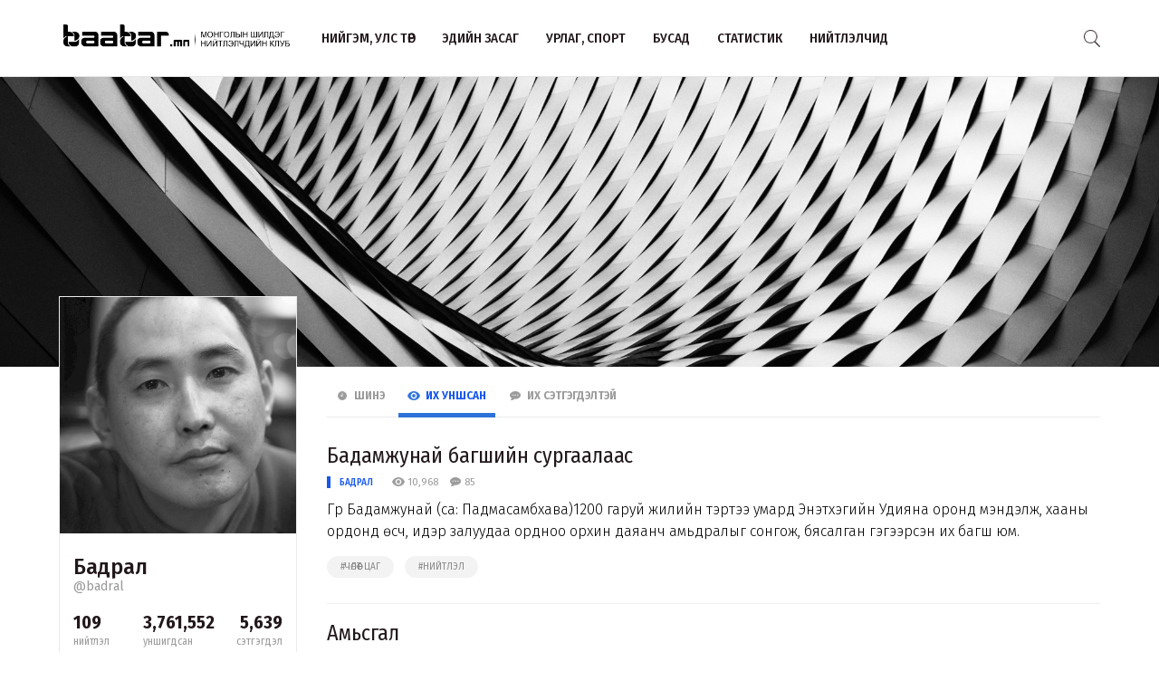

--- FILE ---
content_type: text/html; charset=UTF-8
request_url: http://baabar.mn/author/badral?orderBy=view&page=16
body_size: 21875
content:
<!DOCTYPE html>
<html>
    <head>
    <title>Бадрал | www.baabar.mn | Шилдэг нийтлэлчдийн клуб</title>
    <meta charset="utf-8">
    <meta name="description" content="Шилдэг нийтлэлчдийн клуб." />
    <meta name="keywords" content="мэдээ, улс төр, бизнес, мэдээлэл, шуурхай, өдөр тутмын, baabar, politics, mongolia, mongolian publication" />
    <meta name="viewport" content="width=device-width,initial-scale=1,maximum-scale=1,user-scalable=no">
    <meta http-equiv="X-UA-Compatible" content="IE=edge,chrome=1">
    <meta name="HandheldFriendly" content="true">
    
    <meta property="og:title" content="Бадрал | www.baabar.mn | Шилдэг нийтлэлчдийн клуб" />
    <meta property="og:image" content="" />
    <meta property="og:site_name" content="www.baabar.mn | Шилдэг нийтлэлчдийн клуб" />
    <meta property="og:description" content="Шилдэг нийтлэлчдийн клуб." />
    
    <meta name="twitter:card" content="summary_large_image" />
    <meta name="twitter:site" content="@Baabarmn" />
    <meta name="twitter:title" content="Бадрал | www.baabar.mn | Шилдэг нийтлэлчдийн клуб">
    <meta name="twitter:description" content="Шилдэг нийтлэлчдийн клуб." />
    <meta name="twitter:image" content="" />
    <link href="/img/favicon.png" rel="shortcut icon" sizes="50x50" type="image/x-icon"/>    
    <link rel="stylesheet" href="/assets/bbr.min.v1507588519.css"/><link rel="stylesheet" href="/assets/style.min.v1507657028.css"/>    
            <link href="https://fonts.googleapis.com/css?family=Fira+Sans+Condensed:400,400i,500,700|Fira+Sans:300,400,400i,500,700" rel="stylesheet">
        
    
    <!--[if lt IE 9]>
	<script src="//html5shim.googlecode.com/svn/trunk/html5.js"></script>
	<![endif]-->
    
        
</head>

    <body>
        <script>
  (function(i,s,o,g,r,a,m){i['GoogleAnalyticsObject']=r;i[r]=i[r]||function(){
  (i[r].q=i[r].q||[]).push(arguments)},i[r].l=1*new Date();a=s.createElement(o),
  m=s.getElementsByTagName(o)[0];a.async=1;a.src=g;m.parentNode.insertBefore(a,m)
  })(window,document,'script','https://www.google-analytics.com/analytics.js','ga');

  ga('create', 'UA-56093311-4', 'auto');
  ga('send', 'pageview');

</script>        <div id="fb-root"></div>
        <script>(function(d, s, id) {
          var js, fjs = d.getElementsByTagName(s)[0];
          if (d.getElementById(id)) return;
          js = d.createElement(s); js.id = id;
          js.src = "//connect.facebook.net/en_GB/sdk.js#xfbml=1&version=v2.10&appId=2098932076787482";
          fjs.parentNode.insertBefore(js, fjs);
        }(document, 'script', 'facebook-jssdk'));
        </script>
        
        <!--{showup:true, animation: 'uk-animation-slide-top'}-->
<div class="header-main" >
    <div class="uk-container uk-container-center">
      <nav class="uk-navbar">
        <a class="uk-navbar-brand margin-right-20 uk-hidden-small " href="/">
            <img src="/img/logo_full.png" width="250" alt="Baabar.mn" title="Baabar.mn"/>          </a>
        <ul class="uk-navbar-nav uk-hidden-small uk-text-uppercase">
                                        <li class=" "><a href="/category/politics">Нийгэм, улс төр</a></li>
                                        <li class=" "><a href="/category/economics">Эдийн засаг</a></li>
                                        <li class=" "><a href="/category/art-sport">Урлаг, спорт</a></li>
                                        <li class="uk-visible-large "><a href="/category/other">Бусад</a></li>
                                        <li class="uk-visible-large "><a href="http://baabar.mn/stat">Статистик</a></li>
                                        <li class="uk-visible-large "><a href="http://baabar.mn/authors">Нийтлэлчид</a></li>
                      
          <li class="uk-parent uk-hidden-large" data-uk-dropdown="{pos:'bottom-center', mode:'hover'}">
            <a>...</a>
            <div class="uk-dropdown uk-dropdown-navbar">
              <ul class="uk-nav uk-nav-navbar">
                                                    <li><a href="/category/other">Бусад</a></li>
                                                    <li><a href="http://baabar.mn/stat">Статистик</a></li>
                                                    <li><a href="http://baabar.mn/authors">Нийтлэлчид</a></li>
                                </ul>
            </div>
          </li>
        </ul>
        <a href="#offcanvas" class="bbr-navbar-toggle uk-visible-small" data-uk-offcanvas="{mode:'reveal'}"><i class="bbr-icon-menu"></i></a>
        <div class="uk-navbar-flip article-main-header">
          <a class="main-search-btn"><img src="/img/search.png" width="18" alt=""/></a>
        </div>

                <div class="uk-navbar-brand uk-navbar-center uk-visible-small">
            <a href="/">
                <img src="/img/baabar_logo.png" width="145" alt="Baabar.mn" title="Baabar.mn" class="hidden-xsmall"/>                <img src="/img/logo_full.png" width="250" alt="Baabar.mn" title="Baabar.mn" class="visible-xsmall"/>            </a>
        </div>
      </nav>
      <div class="nav-searchbar uk-animation-slide-right uk-animation-fast" style="display:none;z-index: 99999">
          <form method="get" accept-charset="utf-8" id="mainsearchform" class="uk-form" action="/search">          <input id="mainsearch" type="search" name="searchText" placeholder="Та юу хаймаар байна?" class="uk-form-large uk-width-1-" value="">
        </form>      </div>
      <div id="offcanvas" class="uk-offcanvas">
        <div class="uk-offcanvas-bar">
          <div class="uk-panel" style="margin-left: 20px;">
            <a href="/"><img src="/img/logo_white.png" width="150" alt="Baabar.mn"/></a>
          </div>

          <ul class="uk-nav uk-nav-offcanvas uk-nav-parent-icon uk-text-uppercase" data-uk-nav="">
                              <li><a href="/category/politics">Нийгэм, улс төр</a></li>
                            <li><a href="/category/economics">Эдийн засаг</a></li>
                            <li><a href="/category/art-sport">Урлаг, спорт</a></li>
                            <li><a href="/category/other">Бусад</a></li>
                            <li><a href="http://baabar.mn/stat">Статистик</a></li>
                            <li><a href="http://baabar.mn/authors">Нийтлэлчид</a></li>
                        
            <li class="uk-nav-header">Baabar.mn</li>
                        <li class=""><a href="/page/about">Тухай</a></li>
            <li class=""><a href="/page/about">Үйлчилгээний нөхцөл</a></li>
            <li class=""><a href="/page/about">Нууцлал</a></li>
          </ul>
          <ul class="uk-nav uk-nav-offcanvas" data-uk-nav>

          </ul>
        </div>
      </div>
      </nav>
    </div>
  </div>        <div class="author-cover" style="background-color:#eee;background-image: url(http://baabar.mn/img/cover2.jpeg);">
  </div>

  <div class="author-profile">
    <div class="uk-container uk-container-center">
      <div class="uk-grid" data-uk-grid-margin>
        <div class="uk-width-large-1-4 uk-width-medium-1-4 uk-width-small-1-1" style="max-width:300px;">
          <div class="acard acard-profile"  style="width:100%;margin-top:-30%">
            <img src="http://baabar.mn/files/old_images/2012/7/dd82459e8dac8181great.jpg" class="uk-width-1-1">
            <div class="acard-content">
              <h3 class="">Бадрал</h3>
              <a href="http://baabar.mn/author/badral" class="uk-text-muted">@badral</a>
              <div class="uk-grid uk-grid-collapse author-info uk-text-left" data-uk-grid-margin>
                <div class="uk-width-1-3">
                  <span>109</span><br>нийтлэл
                </div>
                <div class="uk-width-1-3">
                  <span>3,761,552</span><br>уншигдсан
                </div>
                <div class="uk-width-1-3 uk-text-right">
                  <span>5,639</span><br>сэтгэгдэл
                </div>
              </div>
              <hr>
              <div class="author-links uk-text-left">
                <span class="txt-condensed txt-light uk-text-center" style="display: block;">Хувийн мэдээлэл</span>
                <a target="_blank" href="#"><i class="uk-icon-globe"></i>&nbsp&nbsp -</a>
                <a target="_blank" href="#"><i class="uk-icon-twitter"></i>&nbsp&nbsp - </a>
                <a target="_blank" href="#"><i class="uk-icon-facebook"></i>&nbsp&nbsp -</a>
                <a href="mailto:-"><i class="uk-icon-envelope"></i>&nbsp&nbsp -</a>
              </div>
            </div>
          </div>
        </div>
        <div class="uk-width-large-3-4 uk-width-medium-3-4 uk-width-small-1-1">
          <ul class="uk-tab uk-margin-top" data-uk-tab id="author-sort">
            <li class=" bbr-tab-li">
              <a href="/author/badral?orderBy=date" class="bbr-tab-link"><i class="bbr-icon bbr-icon-new"></i>&nbsp&nbspШинэ</a>
            </li>
            <li class="uk-active bbr-tab-li">
              <a href="/author/badral?orderBy=view" class="bbr-tab-link"><i class="bbr-icon bbr-icon-eye"></i>&nbsp&nbspИх Уншсан</a> 
            </li>
            <li class=" bbr-tab-li">
              <a href="/author/badral?orderBy=comment" class="bbr-tab-link"><i class="bbr-icon bbr-icon-cmnt"></i>&nbsp&nbspИх Сэтгэгдэлтэй</a>
            </li>
          </ul>
          <div class="articles uk-margin-large-bottom" >
                              <div>
  <h3 class="uk-margin-bottom-remove"><a href="http://baabar.mn/article/4249">Бадамжунай багшийн сургаалаас</a></h3>
  <div class="article-meta">
    <div class="meta-stat uk-float-left">
            <a href="http://baabar.mn/author/badral" class="txt-blue author-name-3">Бадрал</a> &nbsp&nbsp
             &nbsp&nbsp
      <i class="bbr-icon bbr-icon-eye"></i> 10,968 &nbsp&nbsp
      <i class="bbr-icon bbr-icon-cmnt"></i> 85    </div>
  </div>

  <div class="fr-view article-body uk-margin-bottom">Гүрү Бадамжунай (са: Падмасамбхава)1200 гаруй жилийн тэртээ умард Энэтхэгийн Удияна оронд мэндэлж, хааны ордонд өсч, идэр залуудаа ордноо орхин даяанч амьдралыг сонгож, бясалган гэгээрсэн их багш юм.</div>
          <a href="http://baabar.mn/tag/чөлөөт цаг" class="tag">#чөлөөт цаг</a>
          <a href="http://baabar.mn/tag/нийтлэл" class="tag">#нийтлэл</a>
  
</div>
<hr>                              <div>
  <h3 class="uk-margin-bottom-remove"><a href="http://baabar.mn/article/5676">Амьсгал</a></h3>
  <div class="article-meta">
    <div class="meta-stat uk-float-left">
            <a href="http://baabar.mn/author/badral" class="txt-blue author-name-3">Бадрал</a> &nbsp&nbsp
             &nbsp&nbsp
      <i class="bbr-icon bbr-icon-eye"></i> 10,802 &nbsp&nbsp
      <i class="bbr-icon bbr-icon-cmnt"></i> 0    </div>
  </div>

  <div class="fr-view article-body uk-margin-bottom">Удахгүй хэвлэгдэх Агнистын гэгээ цувралын 10-р боть “Нууцын ном” (Тантарын эх сурвалж, Ошо багшийн тайлбар) – аас толилуулж байна.</div>
          <a href="http://baabar.mn/tag/нийгэм" class="tag">#нийгэм</a>
          <a href="http://baabar.mn/tag/нийтлэл" class="tag">#нийтлэл</a>
  
</div>
<hr>                              <div>
  <h3 class="uk-margin-bottom-remove"><a href="http://baabar.mn/article/5985">Марва хэлмэрч, Гамбова оточ</a></h3>
  <div class="article-meta">
    <div class="meta-stat uk-float-left">
            <a href="http://baabar.mn/author/badral" class="txt-blue author-name-3">Бадрал</a> &nbsp&nbsp
             &nbsp&nbsp
      <i class="bbr-icon bbr-icon-eye"></i> 10,717 &nbsp&nbsp
      <i class="bbr-icon bbr-icon-cmnt"></i> 113    </div>
  </div>

  <div class="fr-view article-body uk-margin-bottom">“Багшийн бэлгэ чанарыг Марва хэлмэрчийн намтраас үз. Шавийн бэлгэ чанарыг Гамбова отчийн намтраас үз” гэсэн дээдсийн захиас бий. </div>
          <a href="http://baabar.mn/tag/нийгэм" class="tag">#нийгэм</a>
          <a href="http://baabar.mn/tag/нийтлэл" class="tag">#нийтлэл</a>
  
</div>
<hr>                              <div>
  <h3 class="uk-margin-bottom-remove"><a href="http://baabar.mn/article/4399">Буг чөтгөр ч бурханлаг</a></h3>
  <div class="article-meta">
    <div class="meta-stat uk-float-left">
            <a href="http://baabar.mn/author/badral" class="txt-blue author-name-3">Бадрал</a> &nbsp&nbsp
             &nbsp&nbsp
      <i class="bbr-icon bbr-icon-eye"></i> 10,697 &nbsp&nbsp
      <i class="bbr-icon bbr-icon-cmnt"></i> 0    </div>
  </div>

  <div class="fr-view article-body uk-margin-bottom">Гэгээрсэн хүний хувьд бүх юм сайхан бол гэгээрэлгүй хүний хувьд бүх юм муухай. Муухай нь гайгүй муухай, найгүй муухай гэсэн хоёр ялгаатай.</div>
          <a href="http://baabar.mn/tag/чөлөөт цаг" class="tag">#чөлөөт цаг</a>
          <a href="http://baabar.mn/tag/нийтлэл" class="tag">#нийтлэл</a>
  
</div>
<hr>                              <div>
  <h3 class="uk-margin-bottom-remove"><a href="http://baabar.mn/article/4520">Ганцаар байхуй</a></h3>
  <div class="article-meta">
    <div class="meta-stat uk-float-left">
            <a href="http://baabar.mn/author/badral" class="txt-blue author-name-3">Бадрал</a> &nbsp&nbsp
             &nbsp&nbsp
      <i class="bbr-icon bbr-icon-eye"></i> 10,131 &nbsp&nbsp
      <i class="bbr-icon bbr-icon-cmnt"></i> 0    </div>
  </div>

  <div class="fr-view article-body uk-margin-bottom">Будда нөгөө ертөнцийн тухай ярьдаггүй. Тэр зүгээр л энэ ертөнцөд яаж амьдрахыг заадаг. Дотоод чанадын хоосон чанараа элдэв түйтгэрээр хааж халхлалгүй сэрүүн тунгалаг, сэрэмж төгөлдөр байхыг сургадаг. Энэ ертөнцөд сэрүүн тунгалаг оршиж чадах юм бол ертөнц чам руу халдаж чадахгүй.</div>
          <a href="http://baabar.mn/tag/чөлөөт цаг" class="tag">#чөлөөт цаг</a>
          <a href="http://baabar.mn/tag/нийтлэл" class="tag">#нийтлэл</a>
  
</div>
<hr>                              <div>
  <h3 class="uk-margin-bottom-remove"><a href="http://baabar.mn/article/4144">Мэсэн хүрдний сургаал</a></h3>
  <div class="article-meta">
    <div class="meta-stat uk-float-left">
            <a href="http://baabar.mn/author/badral" class="txt-blue author-name-3">Бадрал</a> &nbsp&nbsp
             &nbsp&nbsp
      <i class="bbr-icon bbr-icon-eye"></i> 9,157 &nbsp&nbsp
      <i class="bbr-icon bbr-icon-cmnt"></i> 63    </div>
  </div>

  <div class="fr-view article-body uk-margin-bottom">Буддын их хөлгөн ёсны амин зүрх нь бодь сэтгэл юм. Бодь сэтгэлийг янагуухь, үнэмлэхүй гэж хоёр ангилдаг.</div>
          <a href="http://baabar.mn/tag/чөлөөт цаг" class="tag">#чөлөөт цаг</a>
          <a href="http://baabar.mn/tag/нийтлэл" class="tag">#нийтлэл</a>
  
</div>
<hr>              
                <style>
  .bbr-pagination>li, .bbr-pagination>li>a {
    display: inline-block;
    min-width: 25px;
    width: inherit;
    text-align: center;
    vertical-align: inherit; 
    font-size: 18px;
    padding-right: 10px;
  }
  
  .bbr-pagination>li.uk-active>a {
    font-weight:700;
  }
</style>


    <ul class="bbr-pagination uk-margin-large-top">
        <li class="prev"><a rel="prev" href="/author/badral?orderBy=view&amp;page=15"><i class="uk-icon-angle-left arrow"></i></a></li>        <li><a href="/author/badral?orderBy=view" title="1" data-uk-tooltip>1</a></li><li><a href="/author/badral?orderBy=view&amp;page=2" title="2" data-uk-tooltip>2</a></li><li><a href="/author/badral?orderBy=view&amp;page=3" title="3" data-uk-tooltip>3</a></li><li class="ellipsis">&hellip;</li><li><a href="/author/badral?orderBy=view&amp;page=14" title="14" data-uk-tooltip>14</a></li><li><a href="/author/badral?orderBy=view&amp;page=15" title="15" data-uk-tooltip>15</a></li><li class="uk-active"><a href="/author/badral?orderBy=view&amp;page=16" title="16" data-uk-tooltip>16</a></li><li><a href="/author/badral?orderBy=view&amp;page=17" title="17" data-uk-tooltip>17</a></li><li><a href="/author/badral?orderBy=view&amp;page=18" title="18" data-uk-tooltip>18</a></li><li><a href="/author/badral?orderBy=view&amp;page=19" title="19" data-uk-tooltip>19</a></li>        <li class="next"><a rel="next" href="/author/badral?orderBy=view&amp;page=17"><i class="uk-icon-angle-right arrow"></i></a></li>    </ul>
          </div>
        </div>
      </div>
    </div>
  </div>

          
<div class="uk-container uk-container-center">
  <div class="uk-slidenav-position" data-uk-slideshow="{autoplay:true}">
    <ul class="uk-slideshow">
          </ul>
  </div>
</div>
  <div class="footer">
    <div class="uk-container uk-container-center">
      <div class="uk-grid" data-uk-grid-margin>
        <div class="uk-width-large-1-2 uk-width-medium-1-2 uk-width-small-1-1">
          <div>
            <p class="">
                <a href="/">
                    <img src="/img/logo_full.png" width="350" alt="Baabar.mn" title="Baabar.mn"/>                </a>
            </p>
          </div>
          <div class="uk-text-left">
            <p class="uk-margin-top" style="padding-top: 10px;">
              <a href="https://twitter.com/#!/Baabarmn"><img src="/img/twitter.png" width="30" alt=""/></a>
              <a href="http://www.facebook.com/pages/Baabarmn/348040608565985" target="_blank"><img src="/img/facebook.png" width="30" alt=""/></a>
              <a href="http://www.youtube.com/user/baabarmn?feature=guide" target="_blank"><img src="/img/youtube.png" width="30" alt=""/></a>
              <a href="http://baabar.mn/articles/thisweekrss.rss" target="_blank"><img src="/img/rss.png" width="30" alt=""/></a>
                          </p>
          </div>
        </div>

        <div class="uk-width-large-1-2 uk-width-medium-1-2 uk-width-small-1-1">
          <div class="uk-text-right bbr-cntr-left">
            <h4 class="uk-margin-top-remove txt-16" style="font-weight:400;">Зохиогчийн эрх хуулиар хамгаалагдсан. <strong class="txt-blue">Мэдээлэл хуулбарлах хориотой. </strong> <br class="uk-hidden-small">Монголын
              шилдэг нийтлэлчдийн клубын гишүүд нь редакцийн бодлогоор <br class="uk-hidden-small">ажилладаггүй тул аливаа нийтлэл, түүнтэй холбогдон
              гарах асуудлыг <br class="uk-hidden-small"><strong class="txt-blue">тухайн нийтлэлч бүрэн хариуцна.</strong></h4>
          </div>
        </div>

        <div class="uk-width-1-1">
          <hr/>

          <div class="uk-grid uk-grid-collapse" data-uk-grid-margin>
            <div class="uk-width-large-1-3 uk-width-medium-1-3 uk-width-small-1-1 uk-hidden-small">
              <div class="uk-text-left">
                <p class="text-medium">
                  Copyright © 2017, Baabar.mn.
                  <br/>
                </p>
              </div>
            </div>
            <div class="uk-width-large-2-3 uk-width-medium-2-3 uk-width-small-1-1">
              <div class="uk-text-right bbr-cntr-left">
                <p class="text-medium">
                  <a href="/page/about" class="uk-margin-right">Тухай</a>
                  <a href="/page/about" class="uk-margin-right">Үйлчилгээний нөхцөл</a>
                  <a href="/page/about" class="">Нууцлал</a>
                </p>
              </div>
            </div>
            <div class="uk-visible-small uk-width-1-1">
              <div class="uk-text-left">
                <p class="text-medium">
                  Copyright © 2017, Baabar.mn.
                  <br/>
                </p>
              </div>
            </div>
          </div>
        </div>

      </div>
    </div>
  </div>        
        
                  <script src="//cdnjs.cloudflare.com/ajax/libs/jquery/3.2.1/jquery.min.js"></script>
        <script src="/assets/bbr.min.v1507657027.js"></script><script>  $("#author-sort li>a").on('click', function() {
      window.location = $(this).attr('href');
  });
  $(function() {
    setTimeout(function(){$(".bbr-tab-li").on('click', function() { window.location = $(this).children('a').attr('href'); });}, 2000);
    setTimeout(function(){$(".bbr-tab-li").on('click', function() { window.location = $(this).children('a').attr('href'); });}, 4000);
  });
  </script>    
    </body>
</html>